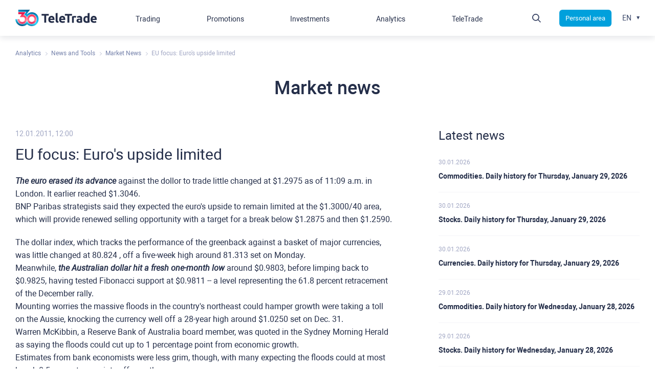

--- FILE ---
content_type: text/html; charset=UTF-8
request_url: https://www.teletrade.org/analytics/market-analysis/market-news/83886
body_size: 15649
content:
<!DOCTYPE html>
<html lang="en">
<head>
    <meta charset="UTF-8"/>
    <title>EU focus: Euro&#039;s upside limited : Analytics and Market news from 12 January 2011 12:00</title>
    <meta name="viewport" content="width=device-width,minimum-scale=1,initial-scale=1,user-scalable=no"/>

    <link rel="apple-touch-icon" sizes="120x120" href="/public/themes/bundles/app/img/favicon/apple-touch-icon-120x120.png">
    <link rel="icon" type="image/png" href="/public/themes/bundles/app/img/favicon/favicon-16x16.png" sizes="16x16">
    <link rel="icon" type="image/png" href="/public/themes/bundles/app/img/favicon/favicon-32x32.png" sizes="32x32">
    <link rel="icon" type="image/png" href="/public/themes/bundles/app/img/favicon/favicon-96x96.png" sizes="96x96">

    <meta name="description" content="The euro erased its advance against the dollor to trade little changed at $1.2975 as of 11:09 a.m. in London. It earlier reached $1.3046.. EU focus: Euro&#039;s upside limited , Analytics news from 12 January 2011 12:00" />
    <meta name="keywords" content="EU focus: Euro&#039;s upside limited " />

    <link rel="alternate" hreflang="en" href="https://www.teletrade.org/analytics/market-analysis/market-news/83886" />
<link rel="alternate" href="https://www.teletrade.org/analytics/market-analysis/market-news/83886" hreflang="x-default" />

<meta name="trustpilot-one-time-domain-verification-id" content="a40ffb88-c8af-431f-b642-e0dd4e589e66"/>
<meta name="ahrefs-site-verification" content="c71c75f3cf1a9ce2b2d5a1317c2b819b9f2ba9a276c09a787da2c6415cbe19c1">
<meta name="google-site-verification" content="xkNU92c1ASU9b-ZuMHY9Qpa4xyudqdxipmBuilymzwk" />
<meta name="google-site-verification" content="voF0caNvDxF7Mm2ZIt3VWb_KGks98HQKKUloruWHR4I" />
<style>
    .hdr__assist, .wdgt-clbck__itm_onln {display: none!important}
    
</style>
<script>
document.addEventListener('test', () => {
    var t = localStorage.getItem("chatId");
    null === t && (t = Math.random() + "_" + (new Date).getTime(),
        t = t.replace("0.", ""),
        localStorage.setItem("chatId", t)),
        document.querySelectorAll("[data-twin-chat-link]").forEach(function (t) {
            t.addEventListener("click", function (t) {
                t.preventDefault()
                    localStorage.setItem('t-chat:a9f15411-ea59-4dcf-a0fb-c7b6a0cf12bf:isWindowOpen', "true");
           
            })
        });
    var e = document.querySelector("html").lang
        , n = {
        en: 45,
        es: 230,
        it: 235,
        ru: 570,
        vi: 140,
        sr: 45,
        uk: 720
    }
        , a = n[e]
        , i = document.createElement("script");
    i.async = !0,
        i.src = "https://lkbot.icsmonitoring.online/app/chat-client/widget.js",
        document.head.appendChild(i),
        i.onload = function () {
            appChatClient({
                chatId: 'a9f15411-ea59-4dcf-a0fb-c7b6a0cf12bf',
                clientExternalId: t,
                clientMetadata: {
                    sessionName: "TTSV. Support Page_" + e,
                    lang: a,
                },
            }, {
                host: document.getElementById('my-chat-container'),
            }).then((result) => {
                var currentURL = window.location.href;
                const searchTerm = "/for-clients/contacts";
                const indexOfFirst = currentURL.indexOf(searchTerm);
                if (indexOfFirst > 1) {
                    result.startButtonClicked()
                }
                document.querySelectorAll("[data-twin-chat-link]").forEach(function (t) {
                    t.addEventListener("click", function (t) {
                        result.startButtonClicked()
                    })
                });
            })
        }

});
</script>
    <!-- Google Tag Manager -->
<script>
(function(w,d,s,l,i){w[l]=w[l]||[];w[l].push(
{'gtm.start': new Date().getTime(),event:'gtm.js'}
);var f=d.getElementsByTagName(s)[0],
j=d.createElement(s),dl=l!='dataLayer'?'&l='+l:'';j.async=true;j.src=
'https://www.googletagmanager.com/gtm.js?id='+i+dl;f.parentNode.insertBefore(j,f);
})(window,document,'script','dataLayer','GTM-TZK7R4V');</script>
<!-- End Google Tag Manager -->

<!-- Facebook Pixel Code -->
<script>
  !function(f,b,e,v,n,t,s)
  {if(f.fbq)return;n=f.fbq=function()
{n.callMethod?   n.callMethod.apply(n,arguments):n.queue.push(arguments)}
;
  if(!f._fbq)f._fbq=n;n.push=n;n.loaded=!0;n.version='2.0';
  n.queue=[];t=b.createElement(e);t.async=!0;
  t.src=v;s=b.getElementsByTagName(e)[0];
  s.parentNode.insertBefore(t,s)}(window, document,'script',
  'https://connect.facebook.net/en_US/fbevents.js');
  fbq('init', '633345260482443');
  fbq('track', 'PageView');
</script>
<!-- End Facebook Pixel Code -->
<meta name="ahrefs-site-verification" content="c71c75f3cf1a9ce2b2d5a1317c2b819b9f2ba9a276c09a787da2c6415cbe19c1">
<meta name="google-site-verification" content="xkNU92c1ASU9b-ZuMHY9Qpa4xyudqdxipmBuilymzwk" />
<meta name="google-site-verification" content="voF0caNvDxF7Mm2ZIt3VWb_KGks98HQKKUloruWHR4I" />
    <script type="application/ld+json">
{
  "@context": "http://schema.org",
  "@type": "Organization",
  "name": "TeleTrade",
  "url": "https://www.teletrade.org",
  "logo": "https://www.teletrade.org/public/uploads/news/5fd9ca991e0a5.jpg",
  "sameAs": [
    "https://www.facebook.com/teletradeofficial/",
    "https://twitter.com/WwwTeletrade",
    "https://www.instagram.com/teletrade_official/"
  ],
  "contactPoint": [
    { "@type": "ContactPoint",
      "email": "support@teletrade.global",
      "contactType": "Technical support"
    },
    { "@type": "ContactPoint",
      "telephone": "+442080895636",
      "contactType": "Customer service"
    }
  ]
}
</script>

<meta property="og:type" content="website">
<meta property="og:url" content="https://www.teletrade.org/analytics/market-analysis/market-news/83886">
<meta property="og:title" content="EU focus: Euro&#039;s upside limited : Analytics and Market news from 12 January 2011 12:00">
<meta property="og:description" content="The euro erased its advance against the dollor to trade little changed at $1.2975 as of 11:09 a.m. in London. It earlier reached $1.3046.. EU focus: Euro&#039;s upside limited , Analytics news from 12 January 2011 12:00">
<meta property="og:image" content="https://www.teletrade.org/public/uploads/base/56aa6ba16475c2d55ff6cd063b4006f0.jpeg">
<meta property="og:url" content="https://www.teletrade.org/analytics/market-analysis/market-news/83886">


    
        
    
    
    
    
    
    

    

    

            <link href="/public/asset/analytics_news_card.739f9d96a6e47d682968.css" rel="stylesheet" type="text/css" />
    
</head>

<body class=" locale-en">
<!-- Google Tag Manager (noscript) -->
<noscript>
    <iframe src="https://www.googletagmanager.com/ns.html?id=GTM-TZK7R4V" height="0" width="0" style="display:none;visibility:hidden"></iframe>
</noscript>
<!-- End Google Tag Manager (noscript) -->

<!-- Facebook Pixel Code -->
<noscript>
    <img height="1" width="1" style="display:none" src="https://www.facebook.com/tr?id=633345260482443&ev=PageView&noscript=1" />
</noscript>
<!-- End Facebook Pixel Code -->
<div class="page">

    
    <div data-translation-content="" data-route="analytics_news_card" class="page__cntnt">
    
    

    <div class="sctn">
        <nonutch>
    <ul class="row brdcrmbs" itemscope itemtype="http://schema.org/BreadcrumbList">
                    <li itemprop="itemListElement" itemscope itemtype="http://schema.org/ListItem">
                                                            <a itemprop="item"><span itemprop="name">Analytics</span></a>
                                                    <meta itemprop="position" content="1">
            </li>
                    <li itemprop="itemListElement" itemscope itemtype="http://schema.org/ListItem">
                                                            <a itemprop="item"><span itemprop="name">News and Tools</span></a>
                                                    <meta itemprop="position" content="2">
            </li>
                    <li itemprop="itemListElement" itemscope itemtype="http://schema.org/ListItem">
                                    <a itemprop="item" href="https://www.teletrade.org/analytics/market-analysis/market-news"><span itemprop="name">Market News</span></a>
                                <meta itemprop="position" content="3">
            </li>
                    <li itemprop="itemListElement" itemscope itemtype="http://schema.org/ListItem">
                                                            <span itemprop="name">EU focus: Euro's upside limited </span>
                                                    <meta itemprop="position" content="4">
            </li>
            </ul>
</nonutch>

        <div class="row">
                        <div class="col small-12 page__ttl txt_cntr"><span>Market news</span></div>
        </div>
    </div>

    <div class="sctn">
        <div class="row">
            <div class="col small-12 large-8">
                <div class="row">
                    <div class="col small-12 large-11">
                        <div class="news__date">12.01.2011, 12:00</div>
                        <div class="news__ttl">
                            <h1>EU focus: Euro&#039;s upside limited </h1>
                        </div>
                        <div class="news__social">
                        </div>
                        <div class="news__cntnt wswg">
                            <p><em><strong>The euro erased its advance </strong></em>against the dollor to trade little changed at $1.2975 as of 11:09 a.m. in London. It earlier reached $1.3046. <br>BNP  Paribas strategists said they expected the euro's upside to remain  limited at the $1.3000/40 area, which will provide renewed selling  opportunity with a target for a break below $1.2875 and then $1.2590.</p><div id="virj" style="text-align: left;"><div id="ic37" style="text-align: left;"></div></div><div id="virj" style="text-align: left;">The  dollar index, which tracks the performance of the greenback against a  basket of major currencies, was little changed at 80.824 , off a  five-week high around 81.313 set on Monday.</div><div style="text-align: left;">Meanwhile, <em><strong>the Australian dollar hit a fresh one-month low </strong></em>around  $0.9803, before limping back to $0.9825, having tested Fibonacci  support at $0.9811 -- a level representing the 61.8 percent retracement  of the December rally.</div><div style="text-align: left;">Mounting worries the massive floods in the  country's northeast could hamper growth were taking a toll on the  Aussie, knocking the currency well off a 28-year high around $1.0250 set  on Dec. 31.</div><div style="text-align: left;">Warren McKibbin, a Reserve Bank of Australia board  member, was quoted in the Sydney Morning Herald as saying the floods  could cut up to 1 percentage point from economic growth.</div><div style="text-align: left;">Estimates  from bank economists were less grim, though, with many expecting the  floods could at most knock 0.5 percentage points off growth.</div>
                        </div>
                    </div>
                </div>
            </div>
            <div class="col small-12 large-4">
                
                <div class="news-last">
    <div class="sctn__ttl">Latest news</div>
                        <div class="news-last__itm">
                <div class="news-last__date">30.01.2026</div>
                <div class="news-last__ttl">
                                            <a href="https://www.teletrade.org/analytics/market-analysis/market-news/4054550">
                            Commodities. Daily history for Thursday, January 29, 2026
                        </a>
                                    </div>
            </div>
                    <div class="news-last__itm">
                <div class="news-last__date">30.01.2026</div>
                <div class="news-last__ttl">
                                            <a href="https://www.teletrade.org/analytics/market-analysis/market-news/4054549">
                            Stocks. Daily history for Thursday, January 29, 2026
                        </a>
                                    </div>
            </div>
                    <div class="news-last__itm">
                <div class="news-last__date">30.01.2026</div>
                <div class="news-last__ttl">
                                            <a href="https://www.teletrade.org/analytics/market-analysis/market-news/4054548">
                            Currencies. Daily history for Thursday, January 29, 2026
                        </a>
                                    </div>
            </div>
                                <div class="news-last__itm">
                <div class="news-last__date">29.01.2026</div>
                <div class="news-last__ttl">
                                            <a href="https://www.teletrade.org/analytics/market-analysis/market-news/4054547">
                            Commodities. Daily history for Wednesday, January 28, 2026
                        </a>
                                    </div>
            </div>
                    <div class="news-last__itm">
                <div class="news-last__date">29.01.2026</div>
                <div class="news-last__ttl">
                                            <a href="https://www.teletrade.org/analytics/market-analysis/market-news/4054546">
                            Stocks. Daily history for Wednesday, January 28, 2026
                        </a>
                                    </div>
            </div>
                    <div class="news-last__itm">
                <div class="news-last__date">29.01.2026</div>
                <div class="news-last__ttl">
                                            <a href="https://www.teletrade.org/analytics/market-analysis/market-news/4054545">
                            Currencies. Daily history for Wednesday, January 28, 2026
                        </a>
                                    </div>
            </div>
                                <div class="news-last__itm">
                <div class="news-last__date">28.01.2026</div>
                <div class="news-last__ttl">
                                            <a href="https://www.teletrade.org/analytics/market-analysis/market-news/4054544">
                            Commodities. Daily history for Tuesday, January 27, 2026
                        </a>
                                    </div>
            </div>
                    <div class="news-last__itm">
                <div class="news-last__date">28.01.2026</div>
                <div class="news-last__ttl">
                                            <a href="https://www.teletrade.org/analytics/market-analysis/market-news/4054543">
                            Stocks. Daily history for Tuesday, January 27, 2026
                        </a>
                                    </div>
            </div>
            </div>

            </div>
        </div>
    </div>


</div>

    <div class="page__hdr">
    <nonutch>
        <div class="hdr">
            <div class="row nowrap ai-cntr">
    <div class="hdr__logo">
        <a href="https://www.teletrade.org/" class="logo">
            
                         <svg viewBox="0 0 162 32" fill="none" xmlns="http://www.w3.org/2000/svg">
                <path fill-rule="evenodd" clip-rule="evenodd" d="M16.715 4.67462H5.87352V8.65189H12.6464L8.76021 14.3857H12.3156H13.5948H14.874C16.1833 14.3857 18.8548 14.7031 18.8548 18.4639C18.8548 21.9256 16.4336 23.7319 13.5726 23.7319C10.5385 23.7319 8.29036 21.9256 8.29036 18.4639L4.30231 18.4639C4.30231 23.5699 8.45274 27.7091 13.5726 27.7091C18.6924 27.7091 22.8428 23.5699 22.8428 18.4639C22.8428 15.9139 21.4703 10.8234 15.9901 10.7861L20.0568 4.6747L16.715 4.6747V4.67462ZM41.6975 18.4641C41.6975 23.5701 37.5471 27.7093 32.4273 27.7093C27.3075 27.7093 23.157 23.5701 23.157 18.4641C23.157 13.3581 27.3075 9.21887 32.4273 9.21887C37.5471 9.21887 41.6975 13.3581 41.6975 18.4641ZM37.7095 18.4641C37.7095 21.9258 35.003 23.7321 32.4273 23.7321C28.9562 23.7321 27.145 21.122 27.145 18.4641C27.145 15.0024 29.8284 13.1962 32.4273 13.1962C35.8983 13.1962 37.7095 15.9288 37.7095 18.4641Z" fill="url(#paint0_linear_5190_1575)"/>
                <path fill-rule="evenodd" clip-rule="evenodd" d="M5.8971 1.07288e-05L28.8391 1.90735e-06L22.4676 8.40373C22.7315 8.56288 22.9832 8.73485 23.2232 8.91814C25.7279 6.50212 29.0406 4.92823 32.4275 4.92823C41.0177 4.92823 46 11.5407 46 18.4641C46 26.9037 39.3696 32 32.4275 32C28.7438 32 25.5611 30.5819 23.2055 28.3715C20.7942 30.6196 17.4721 32 13.5726 32C5.8971 32 0 25.3875 0 18.4641H3.69738L3.69738 18.468C3.69738 23.9051 8.11691 28.3126 13.5687 28.3126C16.3671 28.3126 18.9153 27.1441 20.7328 25.2713C20.7317 25.2693 20.7305 25.2674 20.7294 25.2654C21.2948 24.6863 21.79 24.0384 22.201 23.3354C22.5238 22.78 22.7938 22.191 23.0038 21.5751C23.0048 21.5782 23.0059 21.5812 23.0069 21.5843C23.0076 21.5822 23.0084 21.58 23.0091 21.5778C24.3181 25.4909 28.0296 28.3126 32.4039 28.3126C37.8708 28.3126 42.3027 23.905 42.3027 18.468C42.3027 13.031 37.8708 8.62341 32.4039 8.62341C28.0911 8.62341 24.4225 11.3664 23.0657 15.1939C23.0649 15.1915 23.0641 15.1891 23.0633 15.1868C23.043 15.2446 23.0231 15.3026 23.0038 15.3609C22.1063 12.411 19.8681 10.3936 17.225 10.2524L21.3886 4.01646H5.8971V1.07288e-05Z" fill="url(#paint1_linear_5190_1575)"/>
                <path d="M66.1414 8.26087V11.5652H60.9912V25.3043H57.1503V11.5652H52V8.26087H66.1414Z" fill="#242E49"/>
                <path d="M73.9105 17.5652C73.9105 17.2174 73.8232 16.9565 73.7359 16.6957C73.6486 16.4348 73.474 16.1739 73.2994 15.913C73.1249 15.6522 72.863 15.4783 72.6011 15.3913C72.3392 15.2174 71.9901 15.1304 71.5536 15.1304C71.1171 15.1304 70.768 15.2174 70.5061 15.3043C70.2442 15.4783 69.9823 15.6522 69.8077 15.8261C69.6331 16.087 69.4586 16.3478 69.3713 16.6087C69.284 16.8696 69.1967 17.2174 69.1094 17.5652H73.9105ZM65.2685 18.9565C65.2685 17.8261 65.4431 16.7826 65.7923 15.913C66.1414 15.0435 66.5779 14.3478 67.1889 13.7391C67.8 13.1304 68.4111 12.6957 69.1967 12.4348C69.9823 12.1739 70.6807 12 71.4663 12C73.2994 12 74.7834 12.5217 75.8309 13.6522C76.8785 14.7826 77.4022 16.4348 77.4022 18.6087C77.4022 18.7826 77.4022 19.0435 77.4022 19.3043C77.4022 19.5652 77.4022 19.8261 77.3149 20H68.9348C69.0221 20.7826 69.3713 21.3913 69.9823 21.8261C70.5934 22.2609 71.4663 22.5217 72.5138 22.5217C73.2122 22.5217 73.8232 22.4348 74.5215 22.3478C75.1326 22.2609 75.7436 22.087 76.0928 21.913L76.6166 24.8696C76.442 24.9565 76.1801 25.0435 75.8309 25.1304C75.4818 25.2174 75.1326 25.3043 74.6961 25.3913C74.2597 25.4783 73.8232 25.5652 73.3867 25.5652C72.9503 25.6522 72.4265 25.6522 71.9901 25.6522C70.8552 25.6522 69.8077 25.4783 68.9348 25.1304C68.0619 24.7826 67.3635 24.3478 66.7525 23.7391C66.1414 23.1304 65.7923 22.4348 65.5304 21.6522C65.4431 20.7826 65.2685 19.913 65.2685 18.9565Z" fill="#242E49"/>
                <path d="M84.9967 25.5652C83.9492 25.5652 83.0762 25.3913 82.3779 25.2174C81.6796 25.0435 81.1558 24.6957 80.8066 24.3478C80.4575 24 80.1956 23.4783 80.021 22.9565C79.8464 22.4348 79.8464 21.8261 79.8464 21.1304V6.86957L83.5127 6.26087V20.3478C83.5127 20.6957 83.5127 20.9565 83.6 21.2174C83.6873 21.4783 83.7746 21.7391 83.8619 21.913C84.0365 22.087 84.211 22.2609 84.4729 22.3478C84.7348 22.4348 85.084 22.5217 85.5204 22.6087L84.9967 25.5652Z" fill="#242E49"/>
                <path d="M95.2099 17.5652C95.2099 17.2174 95.1227 16.9565 95.0354 16.6957C94.9481 16.4348 94.7735 16.1739 94.5989 15.913C94.4243 15.6522 94.1624 15.4783 93.9006 15.3913C93.6387 15.2174 93.2895 15.1304 92.853 15.1304C92.4166 15.1304 92.0674 15.2174 91.8055 15.3043C91.5436 15.4783 91.2818 15.6522 91.1072 15.8261C90.9326 16.087 90.758 16.3478 90.6707 16.6087C90.5834 16.8696 90.4961 17.2174 90.4088 17.5652H95.2099ZM86.6552 18.9565C86.6552 17.8261 86.8298 16.7826 87.179 15.913C87.5282 15.0435 87.9646 14.3478 88.5757 13.7391C89.1867 13.1304 89.7978 12.6957 90.5834 12.4348C91.3691 12.1739 92.0674 12 92.853 12C94.6862 12 96.1702 12.5217 97.2177 13.6522C98.2652 14.7826 98.789 16.4348 98.789 18.6087C98.789 18.7826 98.789 19.0435 98.789 19.3043C98.789 19.5652 98.789 19.8261 98.7017 20H90.3215C90.4088 20.7826 90.758 21.3913 91.3691 21.8261C91.9801 22.2609 92.853 22.5217 93.9006 22.5217C94.5989 22.5217 95.2099 22.4348 95.9083 22.3478C96.5193 22.2609 97.1304 22.087 97.4796 21.913L98.0033 24.8696C97.8287 24.9565 97.5668 25.0435 97.2177 25.1304C96.8685 25.2174 96.5193 25.3043 96.0829 25.3913C95.6464 25.4783 95.2099 25.5652 94.7735 25.5652C94.337 25.6522 93.8133 25.6522 93.3768 25.6522C92.242 25.6522 91.1945 25.4783 90.3215 25.1304C89.4486 24.7826 88.7503 24.3478 88.1392 23.7391C87.6155 23.1304 87.179 22.4348 86.9171 21.6522C86.7425 20.7826 86.6552 19.913 86.6552 18.9565Z" fill="#242E49"/>
                <path d="M112.057 8.26087V11.5652H106.907V25.3043H103.066V11.5652H97.916V8.26087H112.057Z" fill="#242E49"/>
                <path d="M119.739 15.6522C119.39 15.5652 119.041 15.4783 118.604 15.3913C118.168 15.3043 117.644 15.2174 117.208 15.2174C116.946 15.2174 116.684 15.2174 116.422 15.3043C116.073 15.3043 115.898 15.3913 115.724 15.4783V25.3913H112.057V13.1304C112.756 12.8696 113.454 12.6957 114.414 12.5217C115.287 12.3478 116.335 12.1739 117.382 12.1739C117.557 12.1739 117.819 12.1739 118.081 12.1739C118.343 12.1739 118.604 12.2609 118.954 12.2609C119.215 12.2609 119.477 12.3478 119.827 12.4348C120.088 12.5217 120.35 12.5217 120.525 12.6087L119.739 15.6522Z" fill="#242E49"/>
                <path d="M126.81 22.7826C127.159 22.7826 127.508 22.7826 127.857 22.7826C128.207 22.7826 128.469 22.7826 128.643 22.6957V19.913C128.469 19.913 128.294 19.8261 127.945 19.8261C127.683 19.8261 127.421 19.7391 127.159 19.7391C126.81 19.7391 126.461 19.7391 126.199 19.8261C125.937 19.8261 125.588 19.913 125.413 20.087C125.151 20.1739 124.977 20.3478 124.89 20.5217C124.715 20.6957 124.715 20.9565 124.715 21.2174C124.715 21.8261 124.89 22.1739 125.326 22.4348C125.588 22.6957 126.112 22.7826 126.81 22.7826ZM126.548 12.087C127.596 12.087 128.556 12.1739 129.254 12.4348C129.952 12.6957 130.564 13.0435 131 13.4783C131.436 13.913 131.786 14.5217 131.96 15.1304C132.135 15.8261 132.222 16.5217 132.222 17.3043V24.9565C131.698 25.0435 131 25.2174 130.04 25.3913C129.08 25.5652 127.945 25.6522 126.635 25.6522C125.762 25.6522 125.064 25.5652 124.366 25.3913C123.667 25.2174 123.056 25.0435 122.62 24.6957C122.096 24.3478 121.747 23.913 121.485 23.3913C121.223 22.8696 121.049 22.1739 121.049 21.3913C121.049 20.6087 121.223 20 121.485 19.4783C121.747 18.9565 122.183 18.5217 122.707 18.2609C123.231 17.913 123.842 17.7391 124.453 17.5652C125.151 17.3913 125.762 17.3913 126.461 17.3913C126.897 17.3913 127.334 17.3913 127.77 17.4783C128.119 17.4783 128.469 17.5652 128.643 17.6522V17.3043C128.643 16.6957 128.468 16.1739 128.032 15.8261C127.683 15.4783 126.985 15.3043 126.024 15.3043C125.413 15.3043 124.802 15.3913 124.191 15.4783C123.58 15.5652 123.056 15.7391 122.62 15.8261L122.183 12.8696C122.358 12.7826 122.707 12.6957 122.969 12.6957C123.318 12.6087 123.667 12.5217 124.017 12.5217C124.366 12.4348 124.802 12.4348 125.239 12.3478C125.675 12.087 126.112 12.087 126.548 12.087Z" fill="#242E49"/>
                <path d="M138.245 18.7826C138.245 19.913 138.507 20.7826 139.031 21.4783C139.555 22.1739 140.34 22.5217 141.301 22.5217C141.65 22.5217 141.912 22.5217 142.173 22.5217C142.435 22.5217 142.697 22.4348 142.872 22.4348V15.7391C142.61 15.5652 142.348 15.4783 141.999 15.3913C141.65 15.3043 141.213 15.2174 140.864 15.2174C139.118 15.2174 138.245 16.4348 138.245 18.7826ZM146.538 24.9565C146.189 25.0435 145.84 25.1304 145.403 25.2174C144.967 25.3043 144.53 25.3913 144.094 25.4783C143.657 25.5652 143.134 25.5652 142.697 25.6522C142.173 25.6522 141.737 25.7391 141.301 25.7391C140.253 25.7391 139.293 25.5652 138.42 25.3043C137.547 24.9565 136.849 24.5217 136.325 24C135.714 23.3913 135.277 22.6957 135.015 21.913C134.754 21.0435 134.579 20.1739 134.579 19.1304C134.579 18.087 134.754 17.1304 135.015 16.2609C135.277 15.3913 135.627 14.6957 136.15 14.087C136.674 13.4783 137.285 13.0435 137.983 12.6957C138.682 12.3478 139.555 12.2609 140.428 12.2609C140.951 12.2609 141.388 12.3478 141.824 12.4348C142.261 12.5217 142.61 12.6957 143.046 12.8696V6.86957L146.713 6.26087V24.9565H146.538Z" fill="#242E49"/>
                <path d="M157.537 17.5652C157.537 17.2174 157.45 16.9565 157.362 16.6957C157.275 16.4348 157.101 16.1739 156.926 15.913C156.751 15.6522 156.489 15.4783 156.228 15.3913C155.966 15.2174 155.617 15.1304 155.18 15.1304C154.744 15.1304 154.394 15.2174 154.133 15.3043C153.871 15.4783 153.609 15.6522 153.434 15.8261C153.26 16.087 153.085 16.3478 152.998 16.6087C152.91 16.8696 152.823 17.2174 152.736 17.5652H157.537ZM148.895 18.9565C148.895 17.8261 149.07 16.7826 149.419 15.913C149.768 15.0435 150.204 14.3478 150.815 13.7391C151.427 13.1304 152.038 12.6957 152.823 12.4348C153.609 12.1739 154.307 12 155.093 12C156.926 12 158.41 12.5217 159.457 13.6522C160.505 14.7826 161.029 16.4348 161.029 18.6087C161.029 18.7826 161.029 19.0435 161.029 19.3043C161.029 19.5652 161.029 19.8261 160.941 20H152.561C152.649 20.7826 152.998 21.3913 153.609 21.8261C154.22 22.2609 155.093 22.5217 156.14 22.5217C156.839 22.5217 157.45 22.4348 158.148 22.3478C158.759 22.2609 159.37 22.087 159.719 21.913L160.243 24.8696C160.069 24.9565 159.807 25.0435 159.457 25.1304C159.108 25.2174 158.759 25.3043 158.323 25.3913C157.886 25.4783 157.45 25.5652 157.013 25.5652C156.577 25.6522 156.053 25.6522 155.617 25.6522C154.482 25.6522 153.434 25.4783 152.561 25.1304C151.688 24.7826 150.99 24.3478 150.379 23.7391C149.768 23.1304 149.419 22.4348 149.157 21.6522C149.07 20.7826 148.895 19.913 148.895 18.9565Z" fill="#242E49"/>
                <defs>
                    <linearGradient id="paint0_linear_5190_1575" x1="8.28931" y1="3.85192" x2="9.15238" y2="29.6996" gradientUnits="userSpaceOnUse">
                        <stop stop-color="#D3003F"/>
                        <stop offset="0.346417" stop-color="#FF4466"/>
                        <stop offset="0.688023" stop-color="#FF8198"/>
                        <stop offset="1" stop-color="#D3003F"/>
                    </linearGradient>
                    <linearGradient id="paint1_linear_5190_1575" x1="26.5362" y1="0.40951" x2="18.7549" y2="32.7812" gradientUnits="userSpaceOnUse">
                        <stop stop-color="#005788"/>
                        <stop offset="0.282533" stop-color="#00A0DC"/>
                        <stop offset="0.686639" stop-color="#34DAFF"/>
                        <stop offset="1" stop-color="#005788"/>
                    </linearGradient>
                </defs>
            </svg>
            
        </a>
    </div>
    <div class="hdr-nvgtn">
        <div class="hdr-nvgtn__link">
            <div class="row ai-cntr jc-sb">
                <div class="col shrink">
                    <a></a>
                </div>
                <div class="col shrink">
                    <a href="/cabinet-rotation-link/cabinet_login">
                        Personal area
                    </a>
                </div>
            </div>
        </div>
        <div class="nvgtn">
                            




<ul class="nav nav_lvl-1 nav_lvl-1">
            
                        
                    <li class="nav-item-131 nav-item-level-1 has-nav_lvl-3">

                                <span class="row">
                    <span class="">Trading</span>
                                            <button type="button"></button>
                                    </span>
                

                                    <div class="nav__drp">
                        <ul class="nav nav_lvl-2">
                                    
                        
                    <li class="nav-item-139 nav-item-level-2 ">

                                <span class="row">
                    <span class="">Account types</span>
                                            <button type="button"></button>
                                    </span>
                

                                    <div class="nav__drp">
                        <ul class="nav nav_lvl-3">
                                    
                        
                    <li class="nav-item-243 nav-item-level-3 ">

                                    <span class="row">
                        <a class="" href="https://www.teletrade.org/trading/account-types/mt5-ecn" >
                            MetaTrader 5 - ECN
                        </a>
                                            </span>
                

                            </li>
                            
                    <li class="nav-item-278 nav-item-level-3 ">

                                    <span class="row">
                        <a class="" href="https://www.teletrade.org/trading/account-types/invest" >
                            MetaTrader 5 - Invest
                        </a>
                                            </span>
                

                            </li>
                            
                    <li class="nav-item-141 nav-item-level-3 ">

                                    <span class="row">
                        <a class="" href="https://www.teletrade.org/trading/account-types/mt4-ndd" >
                            MetaTrader 4 - NDD
                        </a>
                                            </span>
                

                            </li>
                            
                    <li class="nav-item-140 nav-item-level-3 ">

                                    <span class="row">
                        <a class="" href="https://www.teletrade.org/trading/account-types/cent-accounts" >
                            MetaTrader - CENT
                        </a>
                                            </span>
                

                            </li>
                            
                    <li class="nav-item-143 nav-item-level-3 ">

                                    <span class="row">
                        <a class="" href="https://www.teletrade.org/trading/account-types/demo-accounts" >
                            Demo Account
                        </a>
                                            </span>
                

                            </li>
                            
                    <li class="nav-item-295 nav-item-level-3 ">

                                    <span class="row">
                        <a class="" href="https://www.teletrade.org/prop-trading/about" >
                            Funded
                        </a>
                                            </span>
                

                            </li>
            
                        </ul>
                    </div>
                            </li>
                            
                    <li class="nav-item-144 nav-item-level-2 ">

                                <span class="row">
                    <span class="">Market</span>
                                            <button type="button"></button>
                                    </span>
                

                                    <div class="nav__drp">
                        <ul class="nav nav_lvl-3">
                                    
                        
                            
                        
                    <li class="nav-item- nav-item-level-3 ">

                                    <span class="row">
                        <a class="" href="https://www.teletrade.org/trading/condition-mt4-standard/forex" >
                            FOREX
                        </a>
                                            </span>
                

                            </li>
                            
                    <li class="nav-item- nav-item-level-3 ">

                                    <span class="row">
                        <a class="" href="https://www.teletrade.org/trading/condition-mt4-standard/metals" >
                            Metals
                        </a>
                                            </span>
                

                            </li>
                            
                    <li class="nav-item- nav-item-level-3 ">

                                    <span class="row">
                        <a class="" href="https://www.teletrade.org/trading/condition-mt4-standard/indexes" >
                            Indexes
                        </a>
                                            </span>
                

                            </li>
                            
                    <li class="nav-item- nav-item-level-3 ">

                                    <span class="row">
                        <a class="" href="https://www.teletrade.org/trading/condition-mt4-standard/energies" >
                            Energies
                        </a>
                                            </span>
                

                            </li>
                            
                    <li class="nav-item- nav-item-level-3 ">

                                    <span class="row">
                        <a class="" href="https://www.teletrade.org/trading/condition-mt4-standard/stocks" >
                            CFD US Stocks
                        </a>
                                            </span>
                

                            </li>
                            
                    <li class="nav-item- nav-item-level-3 ">

                                    <span class="row">
                        <a class="" href="https://www.teletrade.org/trading/condition-mt4-standard/eu_stocks" >
                            CFD EU Stocks
                        </a>
                                            </span>
                

                            </li>
                            
                    <li class="nav-item- nav-item-level-3 ">

                                    <span class="row">
                        <a class="" href="https://www.teletrade.org/trading/condition-mt4-standard/crypto" >
                            Cryptocurrencies
                        </a>
                                            </span>
                

                            </li>
                            
                    <li class="nav-item- nav-item-level-3 ">

                                    <span class="row">
                        <a class="" href="https://www.teletrade.org/trading/condition-mt4-standard/commodities" >
                            Commodities
                        </a>
                                            </span>
                

                            </li>
            
                            
                    <li class="nav-item-152 nav-item-level-3 ">

                                    <span class="row">
                        <a class="" href="https://www.teletrade.org/trading/margin-requirements" >
                            Margin Requirements
                        </a>
                                            </span>
                

                            </li>
            
                        </ul>
                    </div>
                            </li>
                            
                    <li class="nav-item-153 nav-item-level-2 ">

                                <span class="row">
                    <span class="">MetaTrader 4/5</span>
                                            <button type="button"></button>
                                    </span>
                

                                    <div class="nav__drp">
                        <ul class="nav nav_lvl-3">
                                    
                        
                    <li class="nav-item-154 nav-item-level-3 ">

                                    <span class="row">
                        <a class="" href="https://www.teletrade.org/trading/trading-platforms/metatrader-web" >
                            Web Platform
                        </a>
                                            </span>
                

                            </li>
                            
                    <li class="nav-item-155 nav-item-level-3 ">

                                    <span class="row">
                        <a class="" href="https://www.teletrade.org/trading/trading-platforms/metatrader-windows" >
                            Windows
                        </a>
                                            </span>
                

                            </li>
                            
                    <li class="nav-item-156 nav-item-level-3 ">

                                    <span class="row">
                        <a class="" href="https://www.teletrade.org/trading/trading-platforms/metatrader-iOS" >
                            iOS (iPad, iPod Touch и iPhone)
                        </a>
                                            </span>
                

                            </li>
                            
                    <li class="nav-item-157 nav-item-level-3 ">

                                    <span class="row">
                        <a class="" href="https://www.teletrade.org/trading/trading-platforms/metatrader-android" >
                            Android
                        </a>
                                            </span>
                

                            </li>
            
                        </ul>
                    </div>
                            </li>
            
                        </ul>
                    </div>
                            </li>
                            
                    <li class="nav-item-160 nav-item-level-1 has-nav_lvl-3 has-offset-promo">

                                <span class="row">
                    <span class="">Promotions</span>
                                            <button type="button"></button>
                                    </span>
                

                                    <div class="nav__drp">
                        <ul class="nav nav_lvl-2">
                                    
                        
                    <li class="nav-item-284 nav-item-level-2 ">

                                    <span class="row">
                        <a class="link-promo" href="https://www.teletrade.org/promotions" >
                            Promotions
                        </a>
                                                    <button type="button"></button>
                                            </span>
                

                                    <div class="nav__drp">
                        <ul class="nav nav_lvl-3">
                                    
                        
                    <li class="nav-item-283 nav-item-level-3 ">

                                    <span class="row">
                        <a class="" href="https://www.teletrade.org/promotions/EquityBoost" >
                            Equity Boost
                        </a>
                                            </span>
                

                            </li>
                            
                    <li class="nav-item-286 nav-item-level-3 ">

                                    <span class="row">
                        <a class="" href="https://www.teletrade.org/promotions/accruals" >
                            Accruals
                        </a>
                                            </span>
                

                            </li>
                            
                    <li class="nav-item-288 nav-item-level-3 ">

                                    <span class="row">
                        <a class="" href="https://www.teletrade.org/trading/benefits/vip-clients" >
                            Vip Trade by Teletrade
                        </a>
                                            </span>
                

                            </li>
            
                        </ul>
                    </div>
                            </li>
            
                        </ul>
                    </div>
                            </li>
                            
                    <li class="nav-item-273 nav-item-level-1 has-nav_lvl-3">

                                <span class="row">
                    <span class="">Investments</span>
                                            <button type="button"></button>
                                    </span>
                

                                    <div class="nav__drp">
                        <ul class="nav nav_lvl-2">
                                    
                        
                    <li class="nav-item-132 nav-item-level-2 has-offset-3">

                                <span class="row">
                    <span class="">Synchronous Trading</span>
                                            <button type="button"></button>
                                    </span>
                

                                    <div class="nav__drp">
                        <ul class="nav nav_lvl-3">
                                    
                        
                    <li class="nav-item-244 nav-item-level-3 ">

                                    <span class="row">
                        <a class="" href="https://www.teletrade.org/copy-trading/rating" >
                            Rating
                        </a>
                                            </span>
                

                            </li>
                            
                    <li class="nav-item-250 nav-item-level-3 ">

                                    <span class="row">
                        <a class="" href="https://www.teletrade.org/copy-trading/about" >
                            About the Service
                        </a>
                                            </span>
                

                            </li>
                            
                    <li class="nav-item-246 nav-item-level-3 ">

                                    <span class="row">
                        <a class="" href="https://www.teletrade.org/copy-trading/how-it-works" >
                            How it Works
                        </a>
                                            </span>
                

                            </li>
                            
                    <li class="nav-item-248 nav-item-level-3 ">

                                    <span class="row">
                        <a class="" href="https://www.teletrade.org/copy-trading/faq" >
                            FAQ
                        </a>
                                            </span>
                

                            </li>
            
                        </ul>
                    </div>
                            </li>
            
                        </ul>
                    </div>
                            </li>
                                                
                    <li class="nav-item-134 nav-item-level-1 has-nav_lvl-3 trail-active">

                                <span class="row">
                    <span class="">Analytics</span>
                                            <button type="button"></button>
                                    </span>
                

                                    <div class="nav__drp">
                        <ul class="nav nav_lvl-2">
                                    
                                            
                    <li class="nav-item-173 nav-item-level-2  trail-active">

                                <span class="row">
                    <span class="">News and Tools</span>
                                            <button type="button"></button>
                                    </span>
                

                                    <div class="nav__drp">
                        <ul class="nav nav_lvl-3">
                                    
                        
                    <li class="nav-item-174 nav-item-level-3 ">

                                    <span class="row">
                        <a class="" href="https://www.teletrade.org/analytics/market-analysis/economic-calendar" >
                            Economic Calendar
                        </a>
                                            </span>
                

                            </li>
                                                
                    <li class="nav-item-175 nav-item-level-3  trail-active">

                                    <span class="row">
                        <a class="" href="https://www.teletrade.org/analytics/market-analysis/market-news" >
                            Market News
                        </a>
                                            </span>
                

                            </li>
                            
                    <li class="nav-item-200 nav-item-level-3 ">

                                    <span class="row">
                        <a class="" href="https://www.teletrade.org/analytics/market-analysis/bank-news" >
                            Central Banks News
                        </a>
                                            </span>
                

                            </li>
                            
                    <li class="nav-item-178 nav-item-level-3 ">

                                    <span class="row">
                        <a class="" href="https://www.teletrade.org/analytics/market-analysis/interest-rates" >
                            Interest Rates
                        </a>
                                            </span>
                

                            </li>
                            
                    <li class="nav-item-176 nav-item-level-3 ">

                                    <span class="row">
                        <a class="" href="https://www.teletrade.org/analytics/market-analysis/quotes" >
                            Quotes
                        </a>
                                            </span>
                

                            </li>
            
                        </ul>
                    </div>
                            </li>
                            
                    <li class="nav-item-180 nav-item-level-2 ">

                                <span class="row">
                    <span class="">Market analysis</span>
                                            <button type="button"></button>
                                    </span>
                

                                    <div class="nav__drp">
                        <ul class="nav nav_lvl-3">
                                    
                        
                    <li class="nav-item-181 nav-item-level-3 ">

                                    <span class="row">
                        <a class="" href="https://www.teletrade.org/analytics/market-research/blogs" >
                            Market Opinions
                        </a>
                                            </span>
                

                            </li>
                            
                    <li class="nav-item-183 nav-item-level-3 ">

                                    <span class="row">
                        <a class="" href="https://www.teletrade.org/analytics/market-research/technical-analysis" >
                            Technical Analysis
                        </a>
                                            </span>
                

                            </li>
            
                        </ul>
                    </div>
                            </li>
            
                        </ul>
                    </div>
                            </li>
                            
                    <li class="nav-item-130 nav-item-level-1 has-nav_lvl-3 less-4">

                                <span class="row">
                    <span class="">TeleTrade</span>
                                            <button type="button"></button>
                                    </span>
                

                                    <div class="nav__drp">
                        <ul class="nav nav_lvl-2">
                                    
                        
                    <li class="nav-item-238 nav-item-level-2 ">

                                <span class="row">
                    <span class="">About brand</span>
                                            <button type="button"></button>
                                    </span>
                

                                    <div class="nav__drp">
                        <ul class="nav nav_lvl-3">
                                    
                        
                    <li class="nav-item-252 nav-item-level-3 ">

                                    <span class="row">
                        <a class="" href="https://www.teletrade.org/brand/advantages" >
                            Our Advantages
                        </a>
                                            </span>
                

                            </li>
                            
                    <li class="nav-item-206 nav-item-level-3 ">

                                    <span class="row">
                        <a class="" href="https://www.teletrade.org/brand/history" >
                            History
                        </a>
                                            </span>
                

                            </li>
                            
                    <li class="nav-item-207 nav-item-level-3 ">

                                    <span class="row">
                        <a class="" href="https://www.teletrade.org/brand/awards" >
                            Awards
                        </a>
                                            </span>
                

                            </li>
                            
                    <li class="nav-item-235 nav-item-level-3 ">

                                    <span class="row">
                        <a class="" href="https://www.teletrade.org/brand/press-office" >
                            Contacts for Media Relations
                        </a>
                                            </span>
                

                            </li>
            
                        </ul>
                    </div>
                            </li>
                            
                    <li class="nav-item-137 nav-item-level-2 ">

                                <span class="row">
                    <span class="">Сooperation</span>
                                            <button type="button"></button>
                                    </span>
                

                                    <div class="nav__drp">
                        <ul class="nav nav_lvl-3">
                                    
                        
                    <li class="nav-item-208 nav-item-level-3 ">

                                    <span class="row">
                        <a class="" href="https://www.teletrade.org/for-clients/news" >
                            News
                        </a>
                                            </span>
                

                            </li>
                            
                    <li class="nav-item-253 nav-item-level-3 ">

                                    <span class="row">
                        <a class="" href="https://www.teletrade.org/for-clients/documents" >
                            Legal Documentation
                        </a>
                                            </span>
                

                            </li>
                            
                    <li class="nav-item-234 nav-item-level-3 ">

                                    <span class="row">
                        <a class="" href="https://www.teletrade.org/goto/teletradepartners" >
                            Affiliate Program
                        </a>
                                            </span>
                

                            </li>
                            
                    <li class="nav-item-267 nav-item-level-3 ">

                                    <span class="row">
                        <a class="" href="https://www.teletrade.org/for-clients/contacts" >
                            Our Contacts
                        </a>
                                            </span>
                

                            </li>
            
                        </ul>
                    </div>
                            </li>
                            
                    <li class="nav-item-269 nav-item-level-2 ">

                                <span class="row">
                    <span class="">Knowlege Base</span>
                                            <button type="button"></button>
                                    </span>
                

                                    <div class="nav__drp">
                        <ul class="nav nav_lvl-3">
                                    
                        
                    <li class="nav-item-289 nav-item-level-3 ">

                                    <span class="row">
                        <a class="" href="https://www.teletrade.org/knowledge-base/education" >
                            Education
                        </a>
                                            </span>
                

                            </li>
            
                        </ul>
                    </div>
                            </li>
            
                        </ul>
                    </div>
                            </li>
            
</ul>


                    </div>
    </div>
        <div class="hdr__srch">
        <button type="button">
            <svg viewBox="0 0 17 17" fill="none" xmlns="http://www.w3.org/2000/svg">
                <path fill-rule="evenodd" clip-rule="evenodd"
                      d="M6.901 13.802a6.901 6.901 0 115.452-2.67L17 15.78 15.78 17l-4.647-4.647a6.87 6.87 0 01-4.232 1.45zm5.176-6.9A5.176 5.176 0 111.725 6.9a5.176 5.176 0 0110.352 0z"
                      fill="#333E60"/>
            </svg>
        </button>
    </div>
    <div class="hdr__login">
        <a href="/cabinet-rotation-link/cabinet_login" class="bttn sky">
            Personal area
        </a>
    </div>
    <div class="hdr__lang">
        <button type="button">
                        <span>En</span>
        </button>
    </div>
    <div class="hdr__brgr large-hide">
        <button type="button" class="brgr"><span></span></button>
    </div>
</div>

            <div class="popup popup-lang">
    <div class="row jc-cntr">
        <div class="popup__ttl">
            Choose your language / location
            <div class="popup__bttn-close"><button type="button"></button></div>
        </div>
        <div class="popup__cntnt">
            <div class="row clps">
                                                    <div class="col small-6 medium-4 popup-lang__itm">
                        <a rel="noopener" href="https://www.teletrade.org/analytics/market-analysis/market-news">
                            <figure><img data-src="https://data.teletrade.org/images/flags/lang/svg/1x1/en.svg" alt=""></figure>
                            <strong>English</strong>
                        </a>
                    </div>
                                    <div class="col small-6 medium-4 popup-lang__itm">
                        <a rel="noopener" href="https://www.teletrade.org/es/analytics/market-analysis/market-news">
                            <figure><img data-src="https://data.teletrade.org/images/flags/lang/svg/1x1/es.svg" alt=""></figure>
                            <strong>Español</strong>
                        </a>
                    </div>
                                    <div class="col small-6 medium-4 popup-lang__itm">
                        <a rel="noopener" href="https://www.teletrade.org/ru/analytics/market-analysis/market-news">
                            <figure><img data-src="https://data.teletrade.org/images/flags/lang/svg/1x1/ru.svg" alt=""></figure>
                            <strong>Русский</strong>
                        </a>
                    </div>
                                    <div class="col small-6 medium-4 popup-lang__itm">
                        <a rel="noopener" href="https://www.teletrade.org/vi/analytics/market-analysis/market-news">
                            <figure><img data-src="https://data.teletrade.org/images/flags/lang/svg/1x1/vn.svg" alt=""></figure>
                            <strong>Tiếng Việt</strong>
                        </a>
                    </div>
                                    <div class="col small-6 medium-4 popup-lang__itm">
                        <a rel="noopener" href="https://www.teletrade.org/sr/analytics/market-analysis/market-news">
                            <figure><img data-src="https://data.teletrade.org/images/flags/lang/svg/1x1/rs.svg" alt=""></figure>
                            <strong>Српски</strong>
                        </a>
                    </div>
                                    <div class="col small-6 medium-4 popup-lang__itm">
                        <a rel="noopener" href="https://www.teletrade.org/uk/analytics/market-analysis/market-news">
                            <figure><img data-src="https://data.teletrade.org/images/flags/lang/svg/1x1/ua.svg" alt=""></figure>
                            <strong>Українська</strong>
                        </a>
                    </div>
                            </div>
        </div>
    </div>
</div>
            <div class="popup popup-search">
    <div class="row jc-cntr">
        <div class="popup__ttl">
            Enter your request
            <div class="popup__bttn-close"><button type="button"></button></div>
        </div>
        <div class="popup__cntnt">
            <form class="popup-search__form" action="/search" method="get">
                <input class="popup-search__inpt" type="text" name="key" maxlength="200" placeholder="Search">
                <button class="popup-search__sbmt" type="submit">
                    <svg viewBox="0 0 17 17" fill="none" xmlns="http://www.w3.org/2000/svg"><path fill-rule="evenodd" clip-rule="evenodd" d="M6.901 13.802a6.901 6.901 0 115.452-2.67L17 15.78 15.78 17l-4.647-4.647a6.87 6.87 0 01-4.232 1.45zm5.176-6.9A5.176 5.176 0 111.725 6.9a5.176 5.176 0 0110.352 0z" fill="#009FDB"/></svg>
                </button>
            </form>
        </div>
    </div>
</div>
        </div>
    </nonutch>
</div>

    <div class="page__ftr">
    <nonutch>
        <div class="ftr-logo-links-social">
    <div class="row">
        <div class="col shrink ftr__logo">
            <img data-src="/public/themes/bundles/app/img/part/header/logo-main-white.svg" />
                    </div>
        <div class="col shrink ftr__links">
                            <a href="https://www.teletrade.org/promotions/EquityBoost" class="bttn rubin">
                    Start Bonus
                </a>
                        <a href="https://www.teletrade.org/trading/account-types/demo-accounts" class="bttn sky">
                Open Demo Account
            </a>
        </div>
            </div>
</div>
        <div class="ftr-nav">
    <div class="row">
        <div class="col ftr-nav__itm">
            <a href="https://www.teletrade.org/trading/account-types/demo-accounts">Forex Demo Account</a>
        </div>
                    <div class="col ftr-nav__itm">
                <a href="https://www.teletrade.org/promotions/EquityBoost">Start Bonus 100%</a>
            </div>
                <div class="col ftr-nav__itm">
            <a href="https://www.teletrade.org/copy-trading/rating">Synchronous Trading</a>
        </div>
        <div class="col ftr-nav__itm">
            <a href="https://www.teletrade.org/brand/advantages">Our Advantages</a>
        </div>
        <div class="col ftr-nav__itm">
            <a href="https://www.teletrade.org/analytics/market-analysis/economic-calendar">Economic Calendar</a>
        </div>
    </div>
</div>        <div class="ftr-info">
    <div class="row">
        <div class="col small-12 medium-4 ftr-info__itm">
            <p class="ftr-info__copy">© 2000-2026. All rights reserved.</p>
             <p>This site is managed by Teletrade D.J. LLC 2351 LLC 2022 (Euro House, Richmond Hill Road, Kingstown, VC0100, St. Vincent and the Grenadines).</p>
             <p>The information on this website is for informational purposes only and does not constitute any investment advice.</p>
             <p>The company does not serve or provide services to customers who are residents of the US, Canada, Iran, The Democratic People's Republic of Korea, Yemen and FATF blacklisted countries.</p>
             <p><a href="https://www.teletrade.org/aml-website"><b>AML Website Summary</b></a></p>        </div>
        <div class="col small-12 medium-4 ftr-info__itm">
            <p><a href="https://my.teletrade.org/files/951/45"><b>Risk Disclosure</b></a></p>
            <p>Making transactions on financial markets with marginal financial instruments opens up wide possibilities and allows investors who are willing to take risks to earn high profits, carrying a potentially high risk of losses at the same time. Therefore you should responsibly approach the issue of choosing the appropriate investment strategy, taking the available resources into account, before starting trading.</p>        </div>
        <div class="col small-12 medium-4 ftr-info__itm">
            <p><a href="https://my.teletrade.org/files/101/45"><b>Privacy Policy</b></a></p>
              <p>Use of the information: full or partial use of materials from this website must always be referenced to TeleTrade as the source of information. Use of the materials on the Internet must be accompanied by a hyperlink to teletrade.org. Automatic import of materials and information from this website is prohibited.</p>
              <p>Please contact our PR department if you have any questions or need assistance at <a href="mailto:pr@teletrade.global">pr@teletrade.global</a>.</p>        </div>
    </div>
</div>        <div class="ftr-pay">
    <div class="row ftr-pay-slider">
        <div class="col ftr-pay__itm">
            <img data-src="/public/themes/bundles/app/img/pay-logo/org/v2/visa.svg" />
        </div>
        <div class="col ftr-pay__itm">
            <img data-src="/public/themes/bundles/app/img/pay-logo/org/v2/master.svg" />
        </div>
        <div class="col ftr-pay__itm">
            <img data-src="/public/themes/bundles/app/img/pay-logo/org/v2/bank-transfer.svg" />
            <span>Bank <br> transfers</span>
        </div>
        <div class="col ftr-pay__itm">
            <img data-src="/public/themes/bundles/app/img/pay-logo/org/v2/p2p.svg" />
        </div>
        <div class="col ftr-pay__itm">
            <img data-src="/public/themes/bundles/app/img/pay-logo/org/v2/ownr.svg" />
        </div>
        <div class="col ftr-pay__itm">
            <img data-src="/public/themes/bundles/app/img/pay-logo/org/v2/bitcoin.svg" />
        </div>
        <div class="col ftr-pay__itm">
            <img data-src="/public/themes/bundles/app/img/pay-logo/org/v2/tether.svg" />
        </div>
        <div class="col ftr-pay__itm">
            <img data-src="/public/themes/bundles/app/img/pay-logo/org/v2/webmoney.svg" />
        </div>
        <div class="col ftr-pay__itm">
            <img data-src="/public/themes/bundles/app/img/pay-logo/org/v2/perfect-money.svg" />
        </div>

    </div>
</div>
    </nonutch>
</div>
</div>
<nonutch>
<div class="wdgt-clbck">
    <div class="wdgt-clbck__itm wdgt-clbck__itm_toggle">
        <div class="wdgt-clbck__icn wdgt-clbck__icn_toggle"></div>
        <span class="wdgt-clbck__ttl">Feedback</span>
    </div>
            <a href="mailto:support@teletrade.org" class="wdgt-clbck__itm wdgt-clbck__itm_email">
        <span class="wdgt-clbck__icn">
                        <svg xmlns="http://www.w3.org/2000/svg" viewBox="0 0 16 11"><path fill="#fff" d="M14.3.6H1.4c-.6 0-1 .5-1 1v7.9c0 .5.4 1 1 1h12.9c.6 0 1-.5 1-1V1.6c0-.5-.4-1-1-1zm-1 1l-5.4 4-5.4-4h10.8zM1.4 9.5V2.1l6.5 4.7 6.5-4.7v7.4h-13z"/></svg>
        </span>
        <span class="wdgt-clbck__ttl">E-mail</span>
    </a>
</div>

<div class="wdgt-up">
    <div class="wdgt-up__innr">
        <div class="wdgt-up__icn"></div>
        <span>Up</span>
    </div>
</div>



<div class="mdl mfp-hide" id="mdl-rgn">
    <div class="row jc-cntr">
        <div class="col small-12 mdl__ttl">Choose your language / location</div>
        <div class="col small-12">
            <div class="row lst-rgn">
                            </div>
        </div>
    </div>
</div>







<div id="accept-push" class="accept-push is-hidden">
    <div class="accept-push__body row jc-cntr ai-cntr">
        <div class="accept-push__text">
            Click Subscribe to receive notifications about promotions and bonuses        </div>
        <div class="accept-push__controls">
            <div class="accept-push__button accept-push__button_color_green">
                <button name="accept" class="bttn alzrn action-add-subscribed">
                    Subscribe                </button>
            </div>
            <div class="accept-push__button">
                <button name="ignore" class="bttn alzrn action-ignore-subscribed">
                    Refuse                </button>
            </div>
        </div>
    </div>
</div>

    




<div class="row jc-cntr mdl mfp-hide modal_warning_eu" id="mdl-warning-eu">
    <div class="small-11 medium-10 large-6">
        <div class="modal_warning_eu-title">
            Thank you for visiting teletrade.org!        </div>
        <div class="modal_warning_eu-main_text">
            Unfortunately, the content of this website may not comply
                with the legislation of the country you are located in.        </div>
        <div class="modal_warning_eu-sub_title">
            View content anyway.        </div>
        <div class="modal_warning_eu-sub-text">
            I acknowledge that the content of this website is not intended
                for EU residents and I may not be eligible to register an account
                with teletrade.org, but I would like to proceed anyway.        </div>
        <button id="mdl-warning-eu-close" class="modal_warning_eu-continue_btn bttn">
            Continue
        </button>
    </div>
</div>
</nonutch>






<script>
if (typeof params == "undefined") params = {};
if (typeof params["user_data"] == "undefined") params["user_data"] = {};
params["user_data"]["params"] = "{\"user_office_id\":0,\"form_firstpage\":\"https:\\/\\/www.teletrade.org\\/analytics\\/market-analysis\\/market-news\\/83886\",\"form_firstpage_first\":\"https:\\/\\/www.teletrade.org\\/analytics\\/market-analysis\\/market-news\\/83886\"}";
params["user_data"]["url"] = "/user/data";
params["timezoneOffset"] = "GTM +00:00";
params["timezoneOffsetHours"] = "0";
params["timezoneOffsetSeconds"] = "0";
params["tomorrow"] = "1769990400";
params["data_url"] = "https://data.teletrade.org";
params["data_key"] = "xNd3fG23DLr";
if (typeof params["websocket"] == "undefined") params["websocket"] = {};
params["websocket"]["host"] = "wss://websocket.bynoco.com:443";
if (typeof params["websocket_quotes_host"] == "undefined") params["websocket_quotes_host"] = {};
params["websocket_quotes_host"]["host"] = "wss://rtquotes.teletrade.org";
params["socketAudio"] = "/public/bundles/app/new.mp3";
params["lk_domain"] = "https://my.teletrade.org";
params["lk_second_domain"] = "https://my.teletrade.org";
params["push_api_key"] = "AIzaSyBsUHkF61MB0duE-7j5XTQhrk1QuMdpaNA";
params["push_auth_domain"] = "teletrade-org.firebaseapp.com";
params["push_database_url"] = "https://teletrade-org.firebaseio.com";
params["push_project_id"] = "teletrade-org";
params["push_storage_bucket"] = "";
params["push_messaging_sender_id"] = "315643276875";
params["push_app_id"] = "1:315643276875:web:f2cb57475474d153";
params["push_add_token_path"] = "https://www.teletrade.org/push/token/add";
params["push_update_locale"] = "https://www.teletrade.org/push/locale/update";
params["push_refresh_token"] = "https://www.teletrade.org/push/token/refresh";
params["country_code"] = "US";


</script>

    <script src="/public/asset/build/analytics_news_card.739f9d96a6e47d682968.js"></script>





    <div id="my-chat-container"></div>
</body>
</html>
<!--Check-->


--- FILE ---
content_type: image/svg+xml
request_url: https://www.teletrade.org/public/themes/bundles/app/img/part/header/logo-main-white.svg
body_size: 2524
content:
<svg xmlns="http://www.w3.org/2000/svg" xmlns:xlink="http://www.w3.org/1999/xlink" width="396.303" height="60"><defs><path id="a" d="M0 0h396.303v60H0z"/></defs><path fill="#00A0DC" d="M11.692 6.563C6.341 6.563 2 10.9 2 16.252c0 5.356 4.341 9.69 9.692 9.69h19.36v19.366a9.683 9.683 0 0 0 9.691 9.689c5.349 0 9.692-4.33 9.692-9.689V16.252c0-5.352-4.343-9.69-9.692-9.69H11.692z"/><path fill="#DA1C5C" d="M94.026 6.563c5.351 0 9.692 4.338 9.692 9.69 0 5.356-4.341 9.69-9.692 9.69h-19.36v19.366a9.683 9.683 0 0 1-9.691 9.689c-5.349 0-9.692-4.33-9.692-9.689V16.252c0-5.352 4.343-9.69 9.692-9.69h29.051z"/><path fill="#fff" d="M158.264 11.652v8.154H145.45v34.337h-9.565V19.806H123.07v-8.154zM177.485 34.767a9.454 9.454 0 0 0-.398-2.269 5.665 5.665 0 0 0-1.043-1.962 5.563 5.563 0 0 0-1.777-1.41c-.716-.368-1.605-.552-2.667-.552-1.023 0-1.901.175-2.637.522a5.469 5.469 0 0 0-1.839 1.378 6.181 6.181 0 0 0-1.135 1.993 13 13 0 0 0-.582 2.299h12.078zm-21.459 3.495c0-2.861.438-5.365 1.318-7.511.879-2.147 2.033-3.934 3.464-5.365a14.428 14.428 0 0 1 4.936-3.25 15.45 15.45 0 0 1 5.733-1.103c4.577 0 8.195 1.4 10.852 4.199 2.657 2.801 3.986 6.919 3.986 12.356 0 .532-.022 1.114-.062 1.747-.041.633-.082 1.195-.122 1.687h-20.724c.204 1.881 1.082 3.371 2.637 4.476 1.552 1.103 3.637 1.655 6.253 1.655a26.37 26.37 0 0 0 4.936-.46c1.615-.307 2.933-.685 3.955-1.135l1.226 7.419c-.49.246-1.145.491-1.962.736-.818.245-1.728.46-2.728.645a43.945 43.945 0 0 1-3.219.459c-1.145.123-2.29.183-3.433.183-2.904 0-5.427-.428-7.573-1.287-2.146-.857-3.924-2.033-5.335-3.524-1.41-1.492-2.452-3.261-3.127-5.305-.673-2.044-1.011-4.251-1.011-6.622M205.059 54.755c-2.658-.042-4.814-.327-6.469-.857-1.655-.532-2.964-1.277-3.924-2.239-.961-.96-1.615-2.125-1.961-3.494-.348-1.369-.522-2.913-.522-4.63v-35.5l9.136-1.472v35.133c0 .818.062 1.554.185 2.207.122.655.356 1.207.705 1.655.347.452.848.818 1.502 1.104.653.287 1.532.471 2.636.552l-1.288 7.541zM230.539 34.767a9.602 9.602 0 0 0-.396-2.269 5.716 5.716 0 0 0-1.043-1.962 5.59 5.59 0 0 0-1.778-1.41c-.716-.368-1.605-.552-2.667-.552-1.023 0-1.901.175-2.637.522a5.459 5.459 0 0 0-1.839 1.378 6.202 6.202 0 0 0-1.136 1.993c-.265.756-.46 1.523-.582 2.299h12.078zm-21.459 3.495c0-2.861.438-5.365 1.318-7.511.879-2.147 2.033-3.934 3.464-5.365a14.428 14.428 0 0 1 4.936-3.25 15.45 15.45 0 0 1 5.733-1.103c4.577 0 8.195 1.4 10.852 4.199 2.657 2.801 3.985 6.919 3.985 12.356 0 .532-.021 1.114-.061 1.747-.041.633-.082 1.195-.122 1.687H218.46c.204 1.881 1.083 3.371 2.638 4.476 1.552 1.103 3.637 1.655 6.253 1.655 1.676 0 3.319-.153 4.936-.46 1.615-.307 2.934-.685 3.955-1.135l1.226 7.419c-.49.246-1.145.491-1.962.736s-1.728.46-2.728.645a43.945 43.945 0 0 1-3.219.459 32.112 32.112 0 0 1-3.433.183c-2.903 0-5.427-.428-7.572-1.287-2.146-.857-3.925-2.033-5.335-3.524-1.41-1.492-2.452-3.261-3.128-5.305-.674-2.044-1.011-4.251-1.011-6.622M272.324 11.652v8.154h-12.813v34.337h-9.566V19.806h-12.814v-8.154zM291.485 29.984a70.712 70.712 0 0 0-2.882-.644 17.873 17.873 0 0 0-3.557-.337c-.572 0-1.257.051-2.054.153-.797.103-1.4.214-1.81.338v24.648h-9.135V23.607c1.635-.572 3.566-1.113 5.794-1.625 2.229-.51 4.711-.766 7.449-.766.491 0 1.083.03 1.779.092a37.061 37.061 0 0 1 4.169.613c.693.144 1.287.317 1.778.521l-1.531 7.542zM308.966 47.765c.898 0 1.758-.019 2.574-.061.817-.04 1.473-.102 1.964-.185V40.59c-.368-.08-.921-.162-1.656-.244a18.397 18.397 0 0 0-2.024-.123c-.857 0-1.666.052-2.421.154-.757.101-1.422.297-1.993.581a3.434 3.434 0 0 0-1.349 1.166c-.328.49-.491 1.103-.491 1.838 0 1.432.48 2.423 1.442 2.975.96.552 2.277.828 3.954.828m-.737-26.732c2.698 0 4.946.306 6.745.92 1.798.613 3.239 1.492 4.322 2.636 1.083 1.145 1.849 2.535 2.3 4.17.449 1.635.675 3.454.675 5.456v19.008c-1.31.286-3.128.624-5.458 1.011-2.33.389-5.15.582-8.461.582-2.085 0-3.976-.184-5.672-.551-1.696-.368-3.157-.97-4.384-1.809a8.272 8.272 0 0 1-2.82-3.281c-.654-1.348-.981-3.004-.981-4.966 0-1.879.377-3.475 1.135-4.782a8.746 8.746 0 0 1 3.034-3.127c1.268-.776 2.72-1.339 4.354-1.686a24.367 24.367 0 0 1 5.089-.521c1.184 0 2.238.051 3.157.154.92.101 1.665.234 2.239.397v-.857c0-1.555-.473-2.801-1.411-3.741-.941-.94-2.575-1.41-4.905-1.41a31.34 31.34 0 0 0-4.599.337c-1.513.225-2.82.542-3.925.95l-1.165-7.357a29.411 29.411 0 0 1 1.993-.521 35.494 35.494 0 0 1 2.606-.491 55.956 55.956 0 0 1 2.973-.367 32.14 32.14 0 0 1 3.159-.154M337.323 37.771c0 2.819.632 5.089 1.9 6.806 1.266 1.716 3.147 2.575 5.64 2.575.818 0 1.574-.031 2.269-.092a19.672 19.672 0 0 0 1.718-.215V30.229c-.573-.367-1.318-.674-2.238-.919-.92-.245-1.85-.368-2.79-.368-4.334 0-6.499 2.944-6.499 8.829M357.985 53.1a35.62 35.62 0 0 1-2.821.706 50.146 50.146 0 0 1-3.341.582 64.616 64.616 0 0 1-3.556.397 40.766 40.766 0 0 1-3.466.154c-2.656 0-5.026-.389-7.11-1.166-2.085-.776-3.844-1.889-5.273-3.341-1.432-1.45-2.524-3.208-3.281-5.273-.758-2.063-1.134-4.384-1.134-6.959 0-2.615.326-4.975.98-7.081.653-2.106 1.595-3.894 2.821-5.366a12.094 12.094 0 0 1 4.506-3.372c1.778-.776 3.812-1.164 6.101-1.164 1.267 0 2.401.122 3.403.368 1.001.244 2.013.592 3.035 1.042V8.034l9.136-1.472V53.1zM385.422 34.767c-.041-.775-.174-1.532-.398-2.269s-.572-1.39-1.043-1.962a5.57 5.57 0 0 0-1.776-1.41c-.716-.368-1.605-.552-2.667-.552-1.023 0-1.901.175-2.638.522a5.479 5.479 0 0 0-1.839 1.378c-.491.573-.869 1.237-1.135 1.993s-.46 1.523-.582 2.299h12.078zm-21.459 3.495c0-2.861.438-5.365 1.318-7.511.878-2.147 2.032-3.934 3.464-5.365a14.409 14.409 0 0 1 4.936-3.25 15.45 15.45 0 0 1 5.733-1.103c4.577 0 8.194 1.4 10.852 4.199 2.657 2.801 3.985 6.919 3.985 12.356 0 .532-.021 1.114-.062 1.747-.041.633-.082 1.195-.122 1.687h-20.724c.204 1.881 1.082 3.371 2.637 4.476 1.553 1.103 3.638 1.655 6.253 1.655 1.677 0 3.32-.153 4.936-.46 1.616-.307 2.934-.685 3.956-1.135l1.225 7.419c-.49.246-1.144.491-1.961.736-.818.245-1.728.46-2.729.645a43.79 43.79 0 0 1-3.219.459c-1.145.124-2.29.184-3.433.184-2.904 0-5.427-.428-7.573-1.287-2.146-.857-3.924-2.033-5.335-3.524-1.41-1.492-2.452-3.261-3.127-5.305-.673-2.045-1.01-4.252-1.01-6.623"/></svg>

--- FILE ---
content_type: image/svg+xml
request_url: https://www.teletrade.org/public/themes/bundles/app/img/part/header/logo-main-white.svg
body_size: 2524
content:
<svg xmlns="http://www.w3.org/2000/svg" xmlns:xlink="http://www.w3.org/1999/xlink" width="396.303" height="60"><defs><path id="a" d="M0 0h396.303v60H0z"/></defs><path fill="#00A0DC" d="M11.692 6.563C6.341 6.563 2 10.9 2 16.252c0 5.356 4.341 9.69 9.692 9.69h19.36v19.366a9.683 9.683 0 0 0 9.691 9.689c5.349 0 9.692-4.33 9.692-9.689V16.252c0-5.352-4.343-9.69-9.692-9.69H11.692z"/><path fill="#DA1C5C" d="M94.026 6.563c5.351 0 9.692 4.338 9.692 9.69 0 5.356-4.341 9.69-9.692 9.69h-19.36v19.366a9.683 9.683 0 0 1-9.691 9.689c-5.349 0-9.692-4.33-9.692-9.689V16.252c0-5.352 4.343-9.69 9.692-9.69h29.051z"/><path fill="#fff" d="M158.264 11.652v8.154H145.45v34.337h-9.565V19.806H123.07v-8.154zM177.485 34.767a9.454 9.454 0 0 0-.398-2.269 5.665 5.665 0 0 0-1.043-1.962 5.563 5.563 0 0 0-1.777-1.41c-.716-.368-1.605-.552-2.667-.552-1.023 0-1.901.175-2.637.522a5.469 5.469 0 0 0-1.839 1.378 6.181 6.181 0 0 0-1.135 1.993 13 13 0 0 0-.582 2.299h12.078zm-21.459 3.495c0-2.861.438-5.365 1.318-7.511.879-2.147 2.033-3.934 3.464-5.365a14.428 14.428 0 0 1 4.936-3.25 15.45 15.45 0 0 1 5.733-1.103c4.577 0 8.195 1.4 10.852 4.199 2.657 2.801 3.986 6.919 3.986 12.356 0 .532-.022 1.114-.062 1.747-.041.633-.082 1.195-.122 1.687h-20.724c.204 1.881 1.082 3.371 2.637 4.476 1.552 1.103 3.637 1.655 6.253 1.655a26.37 26.37 0 0 0 4.936-.46c1.615-.307 2.933-.685 3.955-1.135l1.226 7.419c-.49.246-1.145.491-1.962.736-.818.245-1.728.46-2.728.645a43.945 43.945 0 0 1-3.219.459c-1.145.123-2.29.183-3.433.183-2.904 0-5.427-.428-7.573-1.287-2.146-.857-3.924-2.033-5.335-3.524-1.41-1.492-2.452-3.261-3.127-5.305-.673-2.044-1.011-4.251-1.011-6.622M205.059 54.755c-2.658-.042-4.814-.327-6.469-.857-1.655-.532-2.964-1.277-3.924-2.239-.961-.96-1.615-2.125-1.961-3.494-.348-1.369-.522-2.913-.522-4.63v-35.5l9.136-1.472v35.133c0 .818.062 1.554.185 2.207.122.655.356 1.207.705 1.655.347.452.848.818 1.502 1.104.653.287 1.532.471 2.636.552l-1.288 7.541zM230.539 34.767a9.602 9.602 0 0 0-.396-2.269 5.716 5.716 0 0 0-1.043-1.962 5.59 5.59 0 0 0-1.778-1.41c-.716-.368-1.605-.552-2.667-.552-1.023 0-1.901.175-2.637.522a5.459 5.459 0 0 0-1.839 1.378 6.202 6.202 0 0 0-1.136 1.993c-.265.756-.46 1.523-.582 2.299h12.078zm-21.459 3.495c0-2.861.438-5.365 1.318-7.511.879-2.147 2.033-3.934 3.464-5.365a14.428 14.428 0 0 1 4.936-3.25 15.45 15.45 0 0 1 5.733-1.103c4.577 0 8.195 1.4 10.852 4.199 2.657 2.801 3.985 6.919 3.985 12.356 0 .532-.021 1.114-.061 1.747-.041.633-.082 1.195-.122 1.687H218.46c.204 1.881 1.083 3.371 2.638 4.476 1.552 1.103 3.637 1.655 6.253 1.655 1.676 0 3.319-.153 4.936-.46 1.615-.307 2.934-.685 3.955-1.135l1.226 7.419c-.49.246-1.145.491-1.962.736s-1.728.46-2.728.645a43.945 43.945 0 0 1-3.219.459 32.112 32.112 0 0 1-3.433.183c-2.903 0-5.427-.428-7.572-1.287-2.146-.857-3.925-2.033-5.335-3.524-1.41-1.492-2.452-3.261-3.128-5.305-.674-2.044-1.011-4.251-1.011-6.622M272.324 11.652v8.154h-12.813v34.337h-9.566V19.806h-12.814v-8.154zM291.485 29.984a70.712 70.712 0 0 0-2.882-.644 17.873 17.873 0 0 0-3.557-.337c-.572 0-1.257.051-2.054.153-.797.103-1.4.214-1.81.338v24.648h-9.135V23.607c1.635-.572 3.566-1.113 5.794-1.625 2.229-.51 4.711-.766 7.449-.766.491 0 1.083.03 1.779.092a37.061 37.061 0 0 1 4.169.613c.693.144 1.287.317 1.778.521l-1.531 7.542zM308.966 47.765c.898 0 1.758-.019 2.574-.061.817-.04 1.473-.102 1.964-.185V40.59c-.368-.08-.921-.162-1.656-.244a18.397 18.397 0 0 0-2.024-.123c-.857 0-1.666.052-2.421.154-.757.101-1.422.297-1.993.581a3.434 3.434 0 0 0-1.349 1.166c-.328.49-.491 1.103-.491 1.838 0 1.432.48 2.423 1.442 2.975.96.552 2.277.828 3.954.828m-.737-26.732c2.698 0 4.946.306 6.745.92 1.798.613 3.239 1.492 4.322 2.636 1.083 1.145 1.849 2.535 2.3 4.17.449 1.635.675 3.454.675 5.456v19.008c-1.31.286-3.128.624-5.458 1.011-2.33.389-5.15.582-8.461.582-2.085 0-3.976-.184-5.672-.551-1.696-.368-3.157-.97-4.384-1.809a8.272 8.272 0 0 1-2.82-3.281c-.654-1.348-.981-3.004-.981-4.966 0-1.879.377-3.475 1.135-4.782a8.746 8.746 0 0 1 3.034-3.127c1.268-.776 2.72-1.339 4.354-1.686a24.367 24.367 0 0 1 5.089-.521c1.184 0 2.238.051 3.157.154.92.101 1.665.234 2.239.397v-.857c0-1.555-.473-2.801-1.411-3.741-.941-.94-2.575-1.41-4.905-1.41a31.34 31.34 0 0 0-4.599.337c-1.513.225-2.82.542-3.925.95l-1.165-7.357a29.411 29.411 0 0 1 1.993-.521 35.494 35.494 0 0 1 2.606-.491 55.956 55.956 0 0 1 2.973-.367 32.14 32.14 0 0 1 3.159-.154M337.323 37.771c0 2.819.632 5.089 1.9 6.806 1.266 1.716 3.147 2.575 5.64 2.575.818 0 1.574-.031 2.269-.092a19.672 19.672 0 0 0 1.718-.215V30.229c-.573-.367-1.318-.674-2.238-.919-.92-.245-1.85-.368-2.79-.368-4.334 0-6.499 2.944-6.499 8.829M357.985 53.1a35.62 35.62 0 0 1-2.821.706 50.146 50.146 0 0 1-3.341.582 64.616 64.616 0 0 1-3.556.397 40.766 40.766 0 0 1-3.466.154c-2.656 0-5.026-.389-7.11-1.166-2.085-.776-3.844-1.889-5.273-3.341-1.432-1.45-2.524-3.208-3.281-5.273-.758-2.063-1.134-4.384-1.134-6.959 0-2.615.326-4.975.98-7.081.653-2.106 1.595-3.894 2.821-5.366a12.094 12.094 0 0 1 4.506-3.372c1.778-.776 3.812-1.164 6.101-1.164 1.267 0 2.401.122 3.403.368 1.001.244 2.013.592 3.035 1.042V8.034l9.136-1.472V53.1zM385.422 34.767c-.041-.775-.174-1.532-.398-2.269s-.572-1.39-1.043-1.962a5.57 5.57 0 0 0-1.776-1.41c-.716-.368-1.605-.552-2.667-.552-1.023 0-1.901.175-2.638.522a5.479 5.479 0 0 0-1.839 1.378c-.491.573-.869 1.237-1.135 1.993s-.46 1.523-.582 2.299h12.078zm-21.459 3.495c0-2.861.438-5.365 1.318-7.511.878-2.147 2.032-3.934 3.464-5.365a14.409 14.409 0 0 1 4.936-3.25 15.45 15.45 0 0 1 5.733-1.103c4.577 0 8.194 1.4 10.852 4.199 2.657 2.801 3.985 6.919 3.985 12.356 0 .532-.021 1.114-.062 1.747-.041.633-.082 1.195-.122 1.687h-20.724c.204 1.881 1.082 3.371 2.637 4.476 1.553 1.103 3.638 1.655 6.253 1.655 1.677 0 3.32-.153 4.936-.46 1.616-.307 2.934-.685 3.956-1.135l1.225 7.419c-.49.246-1.144.491-1.961.736-.818.245-1.728.46-2.729.645a43.79 43.79 0 0 1-3.219.459c-1.145.124-2.29.184-3.433.184-2.904 0-5.427-.428-7.573-1.287-2.146-.857-3.924-2.033-5.335-3.524-1.41-1.492-2.452-3.261-3.127-5.305-.673-2.045-1.01-4.252-1.01-6.623"/></svg>